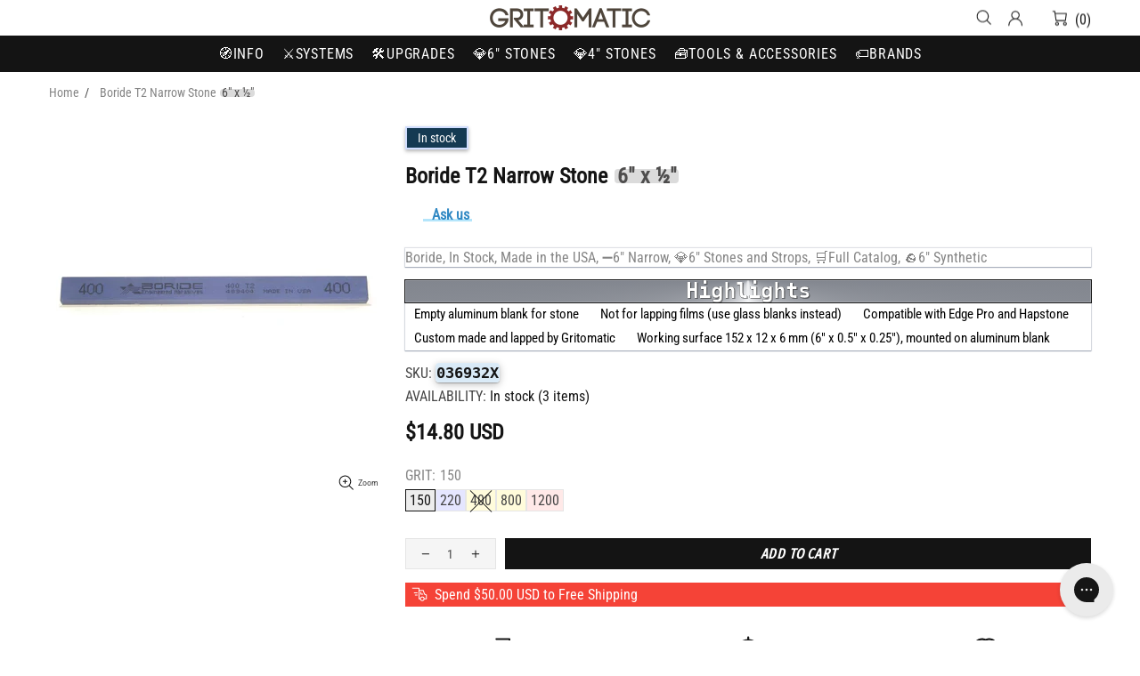

--- FILE ---
content_type: text/css
request_url: https://www.gritomatic.com/cdn/shop/t/243/assets/custom.css?v=123969763629201356071767568459
body_size: 2612
content:
.product-collection__wrapper{padding-left:.375em;border-radius:7px;box-shadow:#00000029 0 1px 4px}.product-caption25{box-shadow:#32325d40 0 30px 60px -12px inset,#0000004d 0 18px 36px -18px inset,#c9c9c966 0 0 0 2px,#091e4240 0 1px 1px,#091e4221 0 0 1px 1px;color:#000;font-family:Roboto Condensed,sans-serif;text-transform:uppercase;display:inline-block;font-size:18px;font-weight:700;line-height:40px;margin-bottom:2px;margin-top:30px;padding:0 18px;position:relative;text-align:center;text-wrap:wrap;white-space-collapse:collapse;width:100%}.toast-offer{border-radius:16px;box-sizing:border-box;color:#000;display:inline-block;font-size:15px;padding:3px 10px;text-decoration:none;vertical-align:middle box-shadow: rgba(255,255,255,.2) 0 0 0 1px inset,rgba(255,255,255,.2) 0 1px 2px 1px}.toast-offer:hover{background-color:#fef1bd}.toast-offer.error{color:#b00020;background-color:#ffe5e5;border-left:4px solid #b00020;padding:8px;margin-bottom:10px;font-size:.95em}.bordered19{box-shadow:#32325d40 0 2px 5px -1px,#0000004d 0 1px 3px -1px;padding:10px}.bordered92{box-shadow:#091e4240 0 1px 1px,#091e4221 0 0 1px 1px;padding:0}.before-line{display:inline-block;position:relative;z-index:1;color:#8a0606!important;font-weight:bolder;transition:color .25s ease 0s!important}.before-line:before{background-color:#ffd686;bottom:3px;content:"";height:7px;left:-2px;position:absolute;width:calc(100% + 5px);z-index:-1}.for-txt{color:#4e4d4d;font-family:Roboto Condensed,sans-serif;text-decoration:underline;-webkit-text-decoration-color:#E18728;text-decoration-color:#e18728;font-size:.9em;font-weight:400}.title-tag:not(body){-webkit-align-items:center;-moz-align-items:center;-ms-align-items:center;align-items:center;background-color:#dbdbdb;border-radius:4px;color:#4e4d4d;display:-webkit-inline-box;display:-webkit-inline-flex;display:-moz-inline-flex;display:-ms-inline-flexbox;display:inline-flex;-webkit-justify-content:center;-moz-justify-content:center;-ms-justify-content:center;justify-content:center;-ms-flex-pack:center;line-height:.7;margin-left:.1em;margin-right:.1em;padding-left:.1em;padding-right:.1em;white-space:nowrap;transition:background-color .3s ease-in-out}.nova-neon-wrapper{display:inline-flex}.nova-txt{position:relative;color:#fff;mix-blend-mode:multiply;background-color:#f3ec78;background-image:linear-gradient(45deg,#f3ec78,#af4261);background-size:100%;-webkit-background-clip:text;-webkit-text-fill-color:transparent;-webkit-text-stroke-width:.5px;-webkit-text-stroke-color:#5C381D;font-family:Arial;font-weight:700;text-transform:uppercase;padding-left:5px;padding-right:5px}.nova-txt:after{content:"";position:absolute;bottom:-0rem;left:-.1rem;right:0rem;height:.5rem;z-index:-1;background-image:url(https://s3-us-west-2.amazonaws.com/s.cdpn.io/664131/underline.svg);background-repeat:no-repeat;background-size:cover}.black-neon-wrapper{display:inline-flex;filter:brightness(150%)}.black-txt{color:#fff;background:#000;font-weight:700;text-transform:uppercase;padding-left:5px;padding-right:5px}.black-txt:before{content:"BLACK";position:absolute;mix-blend-mode:difference;filter:blur(1px)}.ultimate-neon-wrapper{display:inline-flex;filter:brightness(200%);overflow:hidden}.ultimate-txt{color:#d88fe5;background:#000;font-weight:700;text-transform:uppercase;padding-left:5px;padding-right:5px}.ultimate-txt:before{content:"ULTIMATE";position:absolute;mix-blend-mode:difference;filter:blur(1px)}.loox-rating .loox-icon:not(:last-child){margin-right:0!important}.flair-banner-layout{gap:14px!important}.answerbase-widget{font-size:16px}.loox-answerbase td{padding-right:20px}.loox-rating-label{font-weight:bolder;line-height:1.3;text-decoration:underline #a2dffb;opacity:.66;margin-top:2px}#ab-tiny-widget{vertical-align:top!important}#ab-tiny-widget a~span{display:none!important}#ab-tiny-widget>a:nth-child(3){display:none!important}div+#ab-tiny-widget{display:inline-block;position:relative;z-index:1;font-weight:bolder;font-size:1rem;opacity:.9;transition:color .25s ease 0s!important;transition-behavior:normal!important}div+#ab-tiny-widget:before{background-color:#a2dffb;opacity:.9;bottom:3px;content:"";height:3px;left:-2px;position:absolute;width:calc(100% + 5px);z-index:-1}span.sku{box-shadow:#00000040 0 .0625em .0625em,#00000040 0 .125em .5em,#ffffff1a 0 0 0 1px inset;background-color:#d9eaf7;border-radius:4px;color:#412f00;border-color:#000;font-family:monospace;font-size:17px;font-weight:800;padding:1px;text-align:center;white-space:nowrap}.specswrapper{display:grid;grid-template-columns:150px auto;gap:1px;font-size:15px;font-weight:400;padding:1px}.specswrapper div{display:flex;border-bottom:1px solid #DADCE0;padding:1px;flex-wrap:wrap;gap:2px;align-items:center}.specswrapper div:nth-child(odd){font-weight:600;background-color:#f5f5f5;border-right:1px solid #DADCE0;padding-right:5px}.specswrapper div:nth-child(2n){background-color:#fff;padding-left:5px}.specswrapper>div>small{font-size:12px;font-weight:100}.specswrapper span.specs-series{background-color:#ffecb8;border-radius:4px;box-shadow:#00000040 0 .0625em .0625em,#00000040 0 .125em .5em,#ffffff1a 0 0 0 1px inset;color:#232629;padding:1px 4px;white-space:nowrap}.specswrapper>div>span.title-tag,.specswrapper>div>span.keyword{background-color:#d9eaf7;border-radius:4px;color:#232629;padding:1px;text-align:center;white-space:nowrap}.specswrapper>div>span.grit{color:#000;border-radius:4px;padding:1px;text-align:center;white-space:nowrap;margin-right:4px}span.ultrafine{background:#fee5ff}span.extrafine{background:#c6ffd7}span.fine{background:#ffe9e8}span.medium{background:#fffcdb}span.coarse{background:#e5e6ff}span.extracoarse{background:#ededed}a.glgc-link{text-decoration:underline #a2dffb;margin-top:2px}.price-row{width:100%;max-width:1200px;margin:auto;display:grid;grid-template-columns:repeat(auto-fit,minmax(250px,1fr));grid-gap:10px;color:#000}.price-col{border-radius:10px;text-align:left}.price-col p{font-size:16px}.price-col h3{font-size:30px;font-weight:600}.price-col h3 span{font-size:22px}.price-col ul{text-align:left;margin:20px 0;list-style:none}.price-col ul li{margin:5px 0}.ddp,.ddu{background-image:-webkit-linear-gradient(hsla(0,0%,0%,.1),hsla(0,0%,100%,.1)),-webkit-linear-gradient(left,#f66 50%,#6cf 50%);background-size:100% 100%,200% 100%;background-position:0 0,15px 0;border-radius:25px;box-shadow:inset 0 1px 4px #00000080,inset 0 0 10px #00000080,0 0 0 1px #0000001a,0 -1px 2px 2px #00000040,0 2px 2px 2px #ffffffbf;height:25px;width:75px;-webkit-appearance:none;-webkit-transition:.25s}.ddp{background-position:0 0,35px 0;padding-left:25px;padding-right:0}.ddp:after,.ddu:after{background-color:#eee;background-image:-webkit-linear-gradient(hsla(0,0%,100%,.1),hsla(0,0%,0%,.1));border-radius:25px;box-shadow:inset 0 1px 1px 1px #fff,inset 0 -1px 1px 1px #00000040,0 1px 3px 1px #00000080,0 0 2px #00000040;content:"";display:block;height:25px;width:50px}span.ddp-badge{border-radius:.5rem;margin-inline-end:.5rem;margin-bottom:.5rem;margin-left:0;margin-right:0;margin-top:0;text-transform:none;background-image:linear-gradient(to right,#fbd5d5,#f8b4b4,#fce96a);background-color:transparent;padding:.225rem .8rem;text-align:center;font-size:16px;line-height:1rem;font-weight:700;color:#0c0c0c;outline:2px solid transparent;outline-offset:2px;box-shadow:#fff 0 0,#f98080 0 0 0 4px,transparent 0 0 0 0}#zern .zern_line{position:absolute;width:100%;height:1px;background:linear-gradient(90deg,#0d0860,#090979 21%,#0654aa 51%,#00ff71);overflow:hidden}#zern .zern_line:before{content:"";display:block;position:absolute;height:1px;width:80px;background:#111;animation:progress 2s ease infinite}@keyframes progress{0%{transform:translate(0)}to{transform:translate(1440px)}}#zern .tooltip,.prismatic-tooltip{--border-size: 3px;--border-angle: 0turn;position:absolute;display:none;padding:0 4px;color:#ff0;font-size:14px;pointer-events:none;white-space:nowrap;z-index:1000;background-image:conic-gradient(from var(--border-angle),#213,#112 50%,#213),conic-gradient(from var(--border-angle),transparent 20%,#08f,#f03);background-size:calc(100% - (var(--border-size) * 2)) calc(100% - (var(--border-size) * 2)),cover;background-position:center center;background-repeat:no-repeat;animation:bg-spin 3s linear infinite}@keyframes bg-spin{to{--border-angle: 1turn}}#zern .tooltip:hover,.prismatic-tooltip:hover{animation-play-state:paused}@property --border-angle{syntax: "<angle>"; inherits: true; initial-value: 0turn;}#template-page-gritchart .container,.glgc-viewport{position:relative;padding:0}#template-page-gritchart .container h1{margin-bottom:20px;margin-top:20px}.languages-desktop-move .lsn-switcher{background:transparent!important;color:#000!important;padding:0!important}.languages-desktop-move .lsn-select__arrow{box-sizing:border-box!important;height:6px!important;width:6px!important;border-style:solid!important;border-color:#000!important;border-width:0px 1px 1px 0px!important;transform:rotate(45deg)!important;transition:border-width .15s ease-in-out}.languages-desktop-move .lsn-select__item-name{top:1px}.popup-navigation #localization_form select{display:block!important;appearance:none;-webkit-appearance:none;moz-appearance:none;padding-left:5px!important;max-width:100%;width:100%!important}.popup-navigation .header__dropdown.select__dropdown{display:none!important}.popup-navigation__currency .header__select-currency{width:100%!important;max-width:100%!important}.popup-navigation__currency #localization_form{position:relative;width:100%!important}.popup-navigation__currency #localization_form:before{content:"";box-sizing:border-box!important;height:6px!important;width:6px!important;border-style:solid!important;border-color:#000!important;border-width:0px 1px 1px 0px!important;transform:rotate(45deg)!important;transition:border-width .15s ease-in-out;position:absolute;right:6px;top:6px;pointer-events:none}.popup-navigation__currency.ctm_mobile_language .lsn-switcher{position:relative!important}.popup-navigation__currency.ctm_mobile_language .lsn-switcher{background:transparent!important;color:#000!important;padding:0!important}.popup-navigation__currency.ctm_mobile_language .lsn-select__arrow{box-sizing:border-box!important;height:6px!important;width:6px!important;border-style:solid!important;border-color:#000!important;border-width:0px 1px 1px 0px!important;transform:rotate(45deg)!important;transition:border-width .15s ease-in-out}.ctm_mobile_language .lsn-switcher{position:relative!important}.languages-desktop-move .lsn-switcher{position:inherit}.ctm_mobile_language form{width:100%}.ctm_mobile_language .lsn-select__current{justify-content:space-between;padding-right:10px}@media (max-width:1100px){.menu:not(.menu--vertical) .menu__panel>.menu__item>a{padding-left:5px!important;padding-right:5px!important}.header__sticky-sidebar-flex{position:relative!important}}.product-caption-tier1{box-shadow:#fff3 0 0 0 1px inset,#000000e6 0 0 0 1px;font-family:monospace;font-size:1.5em;font-weight:700;display:inline-block;line-height:25px;padding:0 18px;position:relative;text-align:center;text-wrap:wrap;white-space-collapse:collapse;width:100%;color:#fff;-webkit-text-stroke:.01em black;text-shadow:.04em .04em 0em rgba(0,0,0,.4);background-image:conic-gradient(at center top,#111827,#f3f4f6,#111827)}.product-caption-tier2{box-shadow:#091e4240 0 1px 1px,#091e4221 0 0 1px 1px;font-family:monospace;display:inline-block;font-size:1.5em;font-weight:700;line-height:25px;margin-bottom:0;margin-top:15px;padding:0 18px;position:relative;text-align:center;text-wrap:wrap;white-space-collapse:collapse;width:100%;color:#fff;-webkit-text-stroke:.02em black;text-shadow:.03em 0em .2em rgba(0,0,0,.9);background-image:linear-gradient(161.15deg,#f7f2ee 12.73%,#e7d9cd 72.95%)}.product-caption-tier3{box-shadow:#091e4240 0 1px 1px,#091e4221 0 0 1px 1px;font-family:monospace;display:inline-block;font-size:1.5em;font-weight:700;line-height:25px;margin-bottom:0;margin-top:10px;padding:0 18px;position:relative;text-align:center;text-wrap:wrap;white-space-collapse:collapse;width:100%;color:#fff;-webkit-text-stroke:.02em black;text-shadow:.03em 0em .2em rgba(0,0,0,.9);background-image:radial-gradient(50% 123.47% at 50% 50%,#00ff94,#720059),linear-gradient(121.28deg,#669600,red),linear-gradient(360deg,#0029ff,#8fff00),radial-gradient(100% 164.72% at 100% 100%,#6100ff,#00ff57),radial-gradient(100% 148.07% at 0% 0%,#fff500,#51d500);background-blend-mode:screen,color-dodge,overlay,difference,normal}.responsive-table{border-collapse:separate;border-spacing:0 5px;font-family:monospace;font-size:12px;width:100%;padding:10px 6px!important}.responsive-table thead{background-image:linear-gradient(to right,#0f172a,#581c87,#0f172a);color:#ffea00;text-align:left;border:2px solid #fff;padding:10px 6px}.responsive-table th{color:#fff}.responsive-table tbody tr{position:relative}.responsive-table tbody tr td{position:relative;z-index:2}table.responsive-table tbody td{padding:6px 4px!important;border-bottom:1px solid #ddd}.resin-premium{background-image:radial-gradient(at 30% -5%,#92f2f2,#d6cff1,#fff0 25%),radial-gradient(at 50% 70%,#c4f2e5,#fff0 30%),radial-gradient(at 70% 0%,#d6cff1,#fff0 20%),linear-gradient(75deg,#92f2f2 5%,#fff0,#a8d0f0,#fff0,#eed5f2,#fff0,#d6cff1,#fff0,#c4f2e5 90%),radial-gradient(at 30% 50%,#92f2f2,#fff0 30%),radial-gradient(at 30% 50%,#9cb9fc,#fff0 30%),radial-gradient(at 100% 50%,#92f2f2,#c2dcf2,#fff0 50%),linear-gradient(115deg,#92f2f2 5%,#a8d0f0 10%,#d6cff1,#eed5f2 20%,#a8d0f0,#a8d0f0 30%,#d6cff1,#c2dcf2 40%,#92f2f2,#a8d0f0 70%)}.resin-standard{background-image:linear-gradient(315deg,#d5ddf8,#fff 57%)}.metallic-mounted{background-image:linear-gradient(161.15deg,#e3edfe 12.73%,#e7d9cd 72.95%)}.metallic-solid{background-image:linear-gradient(163.3deg,#b1c0db 11.54%,#728cba 90.45%)}.resin-mounted{background-image:linear-gradient(161.15deg,#ffe7cd 12.73%,#fcb9a2 72.95%)}
/*# sourceMappingURL=/cdn/shop/t/243/assets/custom.css.map?v=123969763629201356071767568459 */


--- FILE ---
content_type: application/javascript; charset=utf-8
request_url: https://config.gorgias.chat/bundle-loader/01GYCCKWXJR2J5JG604TZA6BPR?source=shopify1click&shop=gritomatic.myshopify.com
body_size: -697
content:
console.warn("Your Gorgias chat widget installation code is incorrect or the related integration was deleted (ID = 01GYCCKWXJR2J5JG604TZA6BPR) ")

--- FILE ---
content_type: text/javascript; charset=utf-8
request_url: https://www.gritomatic.com/products/boride-t2-narrow-stone-for-edge-pro.js
body_size: 2499
content:
{"id":4427782684781,"title":"Boride T2 Narrow Stone [6\" x ½\"]","handle":"boride-t2-narrow-stone-for-edge-pro","description":"\u003cp\u003e\u003cstrong\u003eBoride Narrow Sharpening Stones\u003c\/strong\u003e are used for sharpening knives on Edge Pro sharpeners. Narrow stones (12 mm wide) are suitable for recurved blades. Boride offers a wide range of stones with different performance values and different rates of wear. All Boride stones are 6 mm thick and are mounted on high-quality aluminum blanks. Stones that are 6 mm thick offer a longer life cycle than stock Edge Pro stones that are 3 mm thick and are becoming a community standard.\u003c\/p\u003e\u003ch4\u003eDetails\u003c\/h4\u003e\u003cul\u003e\n\u003cli\u003e\u003cp\u003e\u003cstrong\u003eCS-HD\u003c\/strong\u003e series stones are made of silicon carbide and are designed for the hardest steels (up to 63 HRC). It is advisable to use the CS-HD stone set to sharpen knives made of hard stainless steel or carbon steel. Use of CS-HD stones to sharpen knives made of soft steel is not recommended – this will cause the CS-HD stones to wear at increased rates. However, the coarse CS-HD stones (120 and 150 grit) are often used as a universal coarse stone and perform well in this role. CS-HD is the second most popular of the Boride series for Edge Pro sharpening.\u003c\/p\u003e\u003c\/li\u003e\n\u003cli\u003e\u003cp\u003e\u003cstrong\u003eT2\u003c\/strong\u003e series stones are made of aluminum oxide and use a very strong bond. As a result, these stones are high performance and their wear rate is below average. Boride recommends T2 at the best series for working with stainless steel. The T2 series is the most popular among all Boride series for Edge Pro sharpening. Many customers buy entire sets of the T2 series.\u003c\/p\u003e\u003c\/li\u003e\n\u003c\/ul\u003e\u003cp\u003e\u003cimg src=\"\/\/cdn.shopify.com\/s\/files\/1\/0984\/5900\/files\/Boride_chart.jpg?17512678181876442572\" width=\"461\" data-identifyelement=\"2\"\u003e\u003c\/p\u003e\u003c!-----------------------------------------------------------------------------\u003e\u003ch4\u003eSpecification\u003c\/h4\u003e\u003cul\u003e\n\u003cli\u003eProduct size: 160 x 12 x 9 mm (6\" x ½\" x ⅓\")\u003c\/li\u003e\n\u003cli\u003eWorking surface: 152 x 12 x 6 mm (6\" x ½\" x ¼\")\u003c\/li\u003e\n\u003cli\u003eWeight: 45 g (1.6 oz)\u003c\/li\u003e\n\u003cli\u003eAbrasive: Bonded Silicon Carbide\u003c\/li\u003e\n\u003cli\u003eExtra materials: Aluminum Blank, 3M PSA\u003c\/li\u003e\n\u003c\/ul\u003e\u003c!-----------------------------------------------------------------------------\u003e\u003ch4\u003eHow to use\u003c\/h4\u003e\u003cp\u003eBoride stones should be used with one of these \u003cstrong\u003elubricants\u003c\/strong\u003e:\u003c\/p\u003e\u003cul\u003e\n\u003cli\u003eWater\u003c\/li\u003e\n\u003cli\u003eSoapy water\u003c\/li\u003e\n\u003cli\u003eBoride Bori-Lube\u003c\/li\u003e\n\u003cli data-identifyelement=\"65\"\u003eWater solution of dipropylene glycol\u003c\/li\u003e\n\u003cli\u003eWD-40 (for experienced users only)\u003c\/li\u003e\n\u003cli\u003eRefined olive oil (for experienced users only)\u003c\/li\u003e\n\u003cli\u003eOleic aсid (for experienced users only)\u003c\/li\u003e\n\u003c\/ul\u003e\u003cp\u003eIn case of using the water as lubricant, soak the stone in water for 1-2 minutes. In case of using the oil, put a small amount (1-2 drops) of honing oil on the stone’s surface and spread it evenly over the stone with a finger. If the stone absorbs the honing oil, use larger amount of oil.\u003c\/p\u003e\u003cp\u003eBoride Stones may have the following minor defects:\u003c\/p\u003e\u003cul\u003e\n\u003cli\u003eSaw strokes on the work surface\u003c\/li\u003e\n\u003cli\u003eResidues of lacquer\u003c\/li\u003e\n\u003cli\u003eSmall chips at the corners and along the edges (no larger than 1 mm)\u003c\/li\u003e\n\u003c\/ul\u003e\u003cp\u003eAll these defects will be eliminated during preparation of the stone. The majority of sharpening stones requires preparation, and Boride stones are no exception. Additional lapping can be performed by customer to improve sharpening quality. We recommend to use loose silicon carbide powder or diamond lapping plate.\u003c\/p\u003e\u003c!-----------------------------------------------------------------------------\u003e\u003ch4\u003eFAQ\u003c\/h4\u003e\u003cul\u003e\n\u003cli\u003e\n\u003ch6\u003eWhat is the difference between Boride and stock Edge Pro stones?\u003c\/h6\u003e\n\u003cp\u003eThere is no difference. Edge Pro stones are Boride 150 x 25 x 3 mm (6\" x 1\" x ⅛\") branded as Edge Pro. Boride offers a wide variety of series and sizes, while Edge Pro offers a limited assortment. We buy sharpening stones from Boride and mount the stones to blanks. That's exactly what Edge Pro company does. The difference is we keep the names of the original sharpening stones in the names of the finished products.\u003c\/p\u003e\n\u003c\/li\u003e\n\u003cli\u003e\n\u003ch6\u003eCan I use Boride stones and stock Edge Pro stones simultaneously?\u003c\/h6\u003e\n\u003cp\u003eYes, but you must use a thickness compensator because stock Edge Pro stones are 3 mm thick, while the Boride stones we offer are 6 mm thick. It's highly recommended to own a thickness compensator because the ability to use sharpening stones of different thicknesses allows for a high level of flexibility.\u003c\/p\u003e\n\u003c\/li\u003e\n\u003cli\u003e\n\u003ch6\u003eWhat if I buy Boride stones 3mm thick to keep all my collection uniform?\u003c\/h6\u003e\n\u003cp\u003eThis is possible but not recommended as a long-term solution. The 6 mm thickness is becoming a community standard for Edge Pro sharpening stones. If you keep your entire collection 3 mm thick, you will not be able to use many good stones. You will also have to purchase 3 mm stones more often than 6 mm stones due to their shorter life cycle.\u003c\/p\u003e\n\u003c\/li\u003e\n\u003cli\u003e\n\u003ch6\u003e5 sharpening stones are too many for me. What should I buy?\u003c\/h6\u003e\n\u003cp\u003eConsider buying set of 3 stones: 150, 400 and 1200 grit.\u003c\/p\u003e\n\u003c\/li\u003e\n\u003cli\u003e\n\u003ch6\u003eWhat are the pros and cons of 6 mm and 3 mm thicknesses for sharpening stones?\u003c\/h6\u003e\n\u003cp\u003eAll stones wear as they are used and thicker stones have longer life cycles as a result. However, it's easier to use thinner stones on Edge Pro sharpeners because of their lower weight. The 6 mm thickness offers a perfect balance between life cycle and weight, and has become the community standard for Edge Pro format sharpening stones When made of hard material, 3 mm stones are good as ultra-fine sharpening stones, for example alumina ceramic or natural stones.\u003c\/p\u003e\n\u003c\/li\u003e\n\u003c\/ul\u003e","published_at":"2023-07-25T20:00:00-04:00","created_at":"2019-12-05T20:02:12-05:00","vendor":"Boride","type":"6\" Mounted Sharpening Stone","tags":[],"price":1480,"price_min":1480,"price_max":2000,"available":true,"price_varies":true,"compare_at_price":0,"compare_at_price_min":0,"compare_at_price_max":0,"compare_at_price_varies":false,"variants":[{"id":31557324013677,"title":"150","option1":"150","option2":null,"option3":null,"sku":"036932X","requires_shipping":true,"taxable":true,"featured_image":null,"available":true,"name":"Boride T2 Narrow Stone [6\" x ½\"] - 150","public_title":"150","options":["150"],"price":1480,"weight":110,"compare_at_price":0,"inventory_quantity":3,"inventory_management":"shopify","inventory_policy":"deny","barcode":"","requires_selling_plan":false,"selling_plan_allocations":[]},{"id":31557324046445,"title":"220","option1":"220","option2":null,"option3":null,"sku":"037128X","requires_shipping":true,"taxable":true,"featured_image":null,"available":true,"name":"Boride T2 Narrow Stone [6\" x ½\"] - 220","public_title":"220","options":["220"],"price":1480,"weight":110,"compare_at_price":0,"inventory_quantity":7,"inventory_management":"shopify","inventory_policy":"deny","barcode":"","requires_selling_plan":false,"selling_plan_allocations":[]},{"id":40109716111469,"title":"400","option1":"400","option2":null,"option3":null,"sku":"037524X","requires_shipping":true,"taxable":true,"featured_image":null,"available":false,"name":"Boride T2 Narrow Stone [6\" x ½\"] - 400","public_title":"400","options":["400"],"price":1600,"weight":110,"compare_at_price":0,"inventory_quantity":0,"inventory_management":"shopify","inventory_policy":"deny","barcode":"","requires_selling_plan":false,"selling_plan_allocations":[]},{"id":31557324177517,"title":"800","option1":"800","option2":null,"option3":null,"sku":"077557X","requires_shipping":true,"taxable":true,"featured_image":null,"available":true,"name":"Boride T2 Narrow Stone [6\" x ½\"] - 800","public_title":"800","options":["800"],"price":1850,"weight":110,"compare_at_price":0,"inventory_quantity":3,"inventory_management":"shopify","inventory_policy":"deny","barcode":"","requires_selling_plan":false,"selling_plan_allocations":[]},{"id":31557324275821,"title":"1200","option1":"1200","option2":null,"option3":null,"sku":"077587X","requires_shipping":true,"taxable":true,"featured_image":null,"available":true,"name":"Boride T2 Narrow Stone [6\" x ½\"] - 1200","public_title":"1200","options":["1200"],"price":2000,"weight":110,"compare_at_price":0,"inventory_quantity":3,"inventory_management":"shopify","inventory_policy":"deny","barcode":"","requires_selling_plan":false,"selling_plan_allocations":[]}],"images":["\/\/cdn.shopify.com\/s\/files\/1\/0984\/5900\/files\/boride-t2-narrow-stone-for-edge-pro.jpg?v=1763722058"],"featured_image":"\/\/cdn.shopify.com\/s\/files\/1\/0984\/5900\/files\/boride-t2-narrow-stone-for-edge-pro.jpg?v=1763722058","options":[{"name":"Grit","position":1,"values":["150","220","400","800","1200"]}],"url":"\/products\/boride-t2-narrow-stone-for-edge-pro","media":[{"alt":null,"id":25683595427949,"position":1,"preview_image":{"aspect_ratio":1.0,"height":1000,"width":1000,"src":"https:\/\/cdn.shopify.com\/s\/files\/1\/0984\/5900\/files\/boride-t2-narrow-stone-for-edge-pro.jpg?v=1763722058"},"aspect_ratio":1.0,"height":1000,"media_type":"image","src":"https:\/\/cdn.shopify.com\/s\/files\/1\/0984\/5900\/files\/boride-t2-narrow-stone-for-edge-pro.jpg?v=1763722058","width":1000}],"requires_selling_plan":false,"selling_plan_groups":[]}

--- FILE ---
content_type: text/javascript; charset=utf-8
request_url: https://www.gritomatic.com/products/boride-t2-narrow-stone-for-edge-pro.js
body_size: 2049
content:
{"id":4427782684781,"title":"Boride T2 Narrow Stone [6\" x ½\"]","handle":"boride-t2-narrow-stone-for-edge-pro","description":"\u003cp\u003e\u003cstrong\u003eBoride Narrow Sharpening Stones\u003c\/strong\u003e are used for sharpening knives on Edge Pro sharpeners. Narrow stones (12 mm wide) are suitable for recurved blades. Boride offers a wide range of stones with different performance values and different rates of wear. All Boride stones are 6 mm thick and are mounted on high-quality aluminum blanks. Stones that are 6 mm thick offer a longer life cycle than stock Edge Pro stones that are 3 mm thick and are becoming a community standard.\u003c\/p\u003e\u003ch4\u003eDetails\u003c\/h4\u003e\u003cul\u003e\n\u003cli\u003e\u003cp\u003e\u003cstrong\u003eCS-HD\u003c\/strong\u003e series stones are made of silicon carbide and are designed for the hardest steels (up to 63 HRC). It is advisable to use the CS-HD stone set to sharpen knives made of hard stainless steel or carbon steel. Use of CS-HD stones to sharpen knives made of soft steel is not recommended – this will cause the CS-HD stones to wear at increased rates. However, the coarse CS-HD stones (120 and 150 grit) are often used as a universal coarse stone and perform well in this role. CS-HD is the second most popular of the Boride series for Edge Pro sharpening.\u003c\/p\u003e\u003c\/li\u003e\n\u003cli\u003e\u003cp\u003e\u003cstrong\u003eT2\u003c\/strong\u003e series stones are made of aluminum oxide and use a very strong bond. As a result, these stones are high performance and their wear rate is below average. Boride recommends T2 at the best series for working with stainless steel. The T2 series is the most popular among all Boride series for Edge Pro sharpening. Many customers buy entire sets of the T2 series.\u003c\/p\u003e\u003c\/li\u003e\n\u003c\/ul\u003e\u003cp\u003e\u003cimg src=\"\/\/cdn.shopify.com\/s\/files\/1\/0984\/5900\/files\/Boride_chart.jpg?17512678181876442572\" width=\"461\" data-identifyelement=\"2\"\u003e\u003c\/p\u003e\u003c!-----------------------------------------------------------------------------\u003e\u003ch4\u003eSpecification\u003c\/h4\u003e\u003cul\u003e\n\u003cli\u003eProduct size: 160 x 12 x 9 mm (6\" x ½\" x ⅓\")\u003c\/li\u003e\n\u003cli\u003eWorking surface: 152 x 12 x 6 mm (6\" x ½\" x ¼\")\u003c\/li\u003e\n\u003cli\u003eWeight: 45 g (1.6 oz)\u003c\/li\u003e\n\u003cli\u003eAbrasive: Bonded Silicon Carbide\u003c\/li\u003e\n\u003cli\u003eExtra materials: Aluminum Blank, 3M PSA\u003c\/li\u003e\n\u003c\/ul\u003e\u003c!-----------------------------------------------------------------------------\u003e\u003ch4\u003eHow to use\u003c\/h4\u003e\u003cp\u003eBoride stones should be used with one of these \u003cstrong\u003elubricants\u003c\/strong\u003e:\u003c\/p\u003e\u003cul\u003e\n\u003cli\u003eWater\u003c\/li\u003e\n\u003cli\u003eSoapy water\u003c\/li\u003e\n\u003cli\u003eBoride Bori-Lube\u003c\/li\u003e\n\u003cli data-identifyelement=\"65\"\u003eWater solution of dipropylene glycol\u003c\/li\u003e\n\u003cli\u003eWD-40 (for experienced users only)\u003c\/li\u003e\n\u003cli\u003eRefined olive oil (for experienced users only)\u003c\/li\u003e\n\u003cli\u003eOleic aсid (for experienced users only)\u003c\/li\u003e\n\u003c\/ul\u003e\u003cp\u003eIn case of using the water as lubricant, soak the stone in water for 1-2 minutes. In case of using the oil, put a small amount (1-2 drops) of honing oil on the stone’s surface and spread it evenly over the stone with a finger. If the stone absorbs the honing oil, use larger amount of oil.\u003c\/p\u003e\u003cp\u003eBoride Stones may have the following minor defects:\u003c\/p\u003e\u003cul\u003e\n\u003cli\u003eSaw strokes on the work surface\u003c\/li\u003e\n\u003cli\u003eResidues of lacquer\u003c\/li\u003e\n\u003cli\u003eSmall chips at the corners and along the edges (no larger than 1 mm)\u003c\/li\u003e\n\u003c\/ul\u003e\u003cp\u003eAll these defects will be eliminated during preparation of the stone. The majority of sharpening stones requires preparation, and Boride stones are no exception. Additional lapping can be performed by customer to improve sharpening quality. We recommend to use loose silicon carbide powder or diamond lapping plate.\u003c\/p\u003e\u003c!-----------------------------------------------------------------------------\u003e\u003ch4\u003eFAQ\u003c\/h4\u003e\u003cul\u003e\n\u003cli\u003e\n\u003ch6\u003eWhat is the difference between Boride and stock Edge Pro stones?\u003c\/h6\u003e\n\u003cp\u003eThere is no difference. Edge Pro stones are Boride 150 x 25 x 3 mm (6\" x 1\" x ⅛\") branded as Edge Pro. Boride offers a wide variety of series and sizes, while Edge Pro offers a limited assortment. We buy sharpening stones from Boride and mount the stones to blanks. That's exactly what Edge Pro company does. The difference is we keep the names of the original sharpening stones in the names of the finished products.\u003c\/p\u003e\n\u003c\/li\u003e\n\u003cli\u003e\n\u003ch6\u003eCan I use Boride stones and stock Edge Pro stones simultaneously?\u003c\/h6\u003e\n\u003cp\u003eYes, but you must use a thickness compensator because stock Edge Pro stones are 3 mm thick, while the Boride stones we offer are 6 mm thick. It's highly recommended to own a thickness compensator because the ability to use sharpening stones of different thicknesses allows for a high level of flexibility.\u003c\/p\u003e\n\u003c\/li\u003e\n\u003cli\u003e\n\u003ch6\u003eWhat if I buy Boride stones 3mm thick to keep all my collection uniform?\u003c\/h6\u003e\n\u003cp\u003eThis is possible but not recommended as a long-term solution. The 6 mm thickness is becoming a community standard for Edge Pro sharpening stones. If you keep your entire collection 3 mm thick, you will not be able to use many good stones. You will also have to purchase 3 mm stones more often than 6 mm stones due to their shorter life cycle.\u003c\/p\u003e\n\u003c\/li\u003e\n\u003cli\u003e\n\u003ch6\u003e5 sharpening stones are too many for me. What should I buy?\u003c\/h6\u003e\n\u003cp\u003eConsider buying set of 3 stones: 150, 400 and 1200 grit.\u003c\/p\u003e\n\u003c\/li\u003e\n\u003cli\u003e\n\u003ch6\u003eWhat are the pros and cons of 6 mm and 3 mm thicknesses for sharpening stones?\u003c\/h6\u003e\n\u003cp\u003eAll stones wear as they are used and thicker stones have longer life cycles as a result. However, it's easier to use thinner stones on Edge Pro sharpeners because of their lower weight. The 6 mm thickness offers a perfect balance between life cycle and weight, and has become the community standard for Edge Pro format sharpening stones When made of hard material, 3 mm stones are good as ultra-fine sharpening stones, for example alumina ceramic or natural stones.\u003c\/p\u003e\n\u003c\/li\u003e\n\u003c\/ul\u003e","published_at":"2023-07-25T20:00:00-04:00","created_at":"2019-12-05T20:02:12-05:00","vendor":"Boride","type":"6\" Mounted Sharpening Stone","tags":[],"price":1480,"price_min":1480,"price_max":2000,"available":true,"price_varies":true,"compare_at_price":0,"compare_at_price_min":0,"compare_at_price_max":0,"compare_at_price_varies":false,"variants":[{"id":31557324013677,"title":"150","option1":"150","option2":null,"option3":null,"sku":"036932X","requires_shipping":true,"taxable":true,"featured_image":null,"available":true,"name":"Boride T2 Narrow Stone [6\" x ½\"] - 150","public_title":"150","options":["150"],"price":1480,"weight":110,"compare_at_price":0,"inventory_quantity":3,"inventory_management":"shopify","inventory_policy":"deny","barcode":"","requires_selling_plan":false,"selling_plan_allocations":[]},{"id":31557324046445,"title":"220","option1":"220","option2":null,"option3":null,"sku":"037128X","requires_shipping":true,"taxable":true,"featured_image":null,"available":true,"name":"Boride T2 Narrow Stone [6\" x ½\"] - 220","public_title":"220","options":["220"],"price":1480,"weight":110,"compare_at_price":0,"inventory_quantity":7,"inventory_management":"shopify","inventory_policy":"deny","barcode":"","requires_selling_plan":false,"selling_plan_allocations":[]},{"id":40109716111469,"title":"400","option1":"400","option2":null,"option3":null,"sku":"037524X","requires_shipping":true,"taxable":true,"featured_image":null,"available":false,"name":"Boride T2 Narrow Stone [6\" x ½\"] - 400","public_title":"400","options":["400"],"price":1600,"weight":110,"compare_at_price":0,"inventory_quantity":0,"inventory_management":"shopify","inventory_policy":"deny","barcode":"","requires_selling_plan":false,"selling_plan_allocations":[]},{"id":31557324177517,"title":"800","option1":"800","option2":null,"option3":null,"sku":"077557X","requires_shipping":true,"taxable":true,"featured_image":null,"available":true,"name":"Boride T2 Narrow Stone [6\" x ½\"] - 800","public_title":"800","options":["800"],"price":1850,"weight":110,"compare_at_price":0,"inventory_quantity":3,"inventory_management":"shopify","inventory_policy":"deny","barcode":"","requires_selling_plan":false,"selling_plan_allocations":[]},{"id":31557324275821,"title":"1200","option1":"1200","option2":null,"option3":null,"sku":"077587X","requires_shipping":true,"taxable":true,"featured_image":null,"available":true,"name":"Boride T2 Narrow Stone [6\" x ½\"] - 1200","public_title":"1200","options":["1200"],"price":2000,"weight":110,"compare_at_price":0,"inventory_quantity":3,"inventory_management":"shopify","inventory_policy":"deny","barcode":"","requires_selling_plan":false,"selling_plan_allocations":[]}],"images":["\/\/cdn.shopify.com\/s\/files\/1\/0984\/5900\/files\/boride-t2-narrow-stone-for-edge-pro.jpg?v=1763722058"],"featured_image":"\/\/cdn.shopify.com\/s\/files\/1\/0984\/5900\/files\/boride-t2-narrow-stone-for-edge-pro.jpg?v=1763722058","options":[{"name":"Grit","position":1,"values":["150","220","400","800","1200"]}],"url":"\/products\/boride-t2-narrow-stone-for-edge-pro","media":[{"alt":null,"id":25683595427949,"position":1,"preview_image":{"aspect_ratio":1.0,"height":1000,"width":1000,"src":"https:\/\/cdn.shopify.com\/s\/files\/1\/0984\/5900\/files\/boride-t2-narrow-stone-for-edge-pro.jpg?v=1763722058"},"aspect_ratio":1.0,"height":1000,"media_type":"image","src":"https:\/\/cdn.shopify.com\/s\/files\/1\/0984\/5900\/files\/boride-t2-narrow-stone-for-edge-pro.jpg?v=1763722058","width":1000}],"requires_selling_plan":false,"selling_plan_groups":[]}